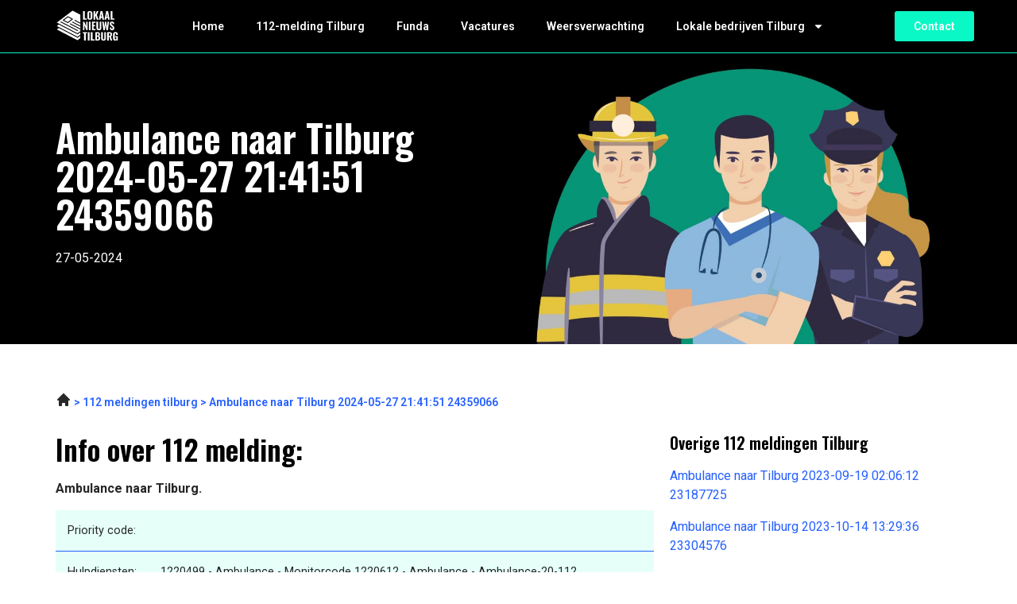

--- FILE ---
content_type: text/css; charset=utf-8
request_url: https://lokaalnieuwstilburg.nl/wp-content/uploads/elementor/css/post-9.css?ver=1768607650
body_size: 901
content:
.elementor-9 .elementor-element.elementor-element-3814ddf4:not(.elementor-motion-effects-element-type-background), .elementor-9 .elementor-element.elementor-element-3814ddf4 > .elementor-motion-effects-container > .elementor-motion-effects-layer{background-color:var( --e-global-color-primary );}.elementor-9 .elementor-element.elementor-element-3814ddf4{transition:background 0.3s, border 0.3s, border-radius 0.3s, box-shadow 0.3s;padding:72px 0px 80px 0px;}.elementor-9 .elementor-element.elementor-element-3814ddf4 > .elementor-background-overlay{transition:background 0.3s, border-radius 0.3s, opacity 0.3s;}.elementor-widget-image .widget-image-caption{color:var( --e-global-color-text );font-family:var( --e-global-typography-text-font-family ), Sans-serif;font-size:var( --e-global-typography-text-font-size );font-weight:var( --e-global-typography-text-font-weight );}.elementor-9 .elementor-element.elementor-element-38c52f37{text-align:left;}.elementor-9 .elementor-element.elementor-element-38c52f37 img{width:80px;}.elementor-widget-text-editor{font-family:var( --e-global-typography-text-font-family ), Sans-serif;font-size:var( --e-global-typography-text-font-size );font-weight:var( --e-global-typography-text-font-weight );color:var( --e-global-color-text );}.elementor-widget-text-editor.elementor-drop-cap-view-stacked .elementor-drop-cap{background-color:var( --e-global-color-primary );}.elementor-widget-text-editor.elementor-drop-cap-view-framed .elementor-drop-cap, .elementor-widget-text-editor.elementor-drop-cap-view-default .elementor-drop-cap{color:var( --e-global-color-primary );border-color:var( --e-global-color-primary );}.elementor-9 .elementor-element.elementor-element-c6b67be{font-family:"Roboto", Sans-serif;font-size:14px;font-weight:400;color:var( --e-global-color-secondary );}.elementor-9 .elementor-element.elementor-element-2dad2c89{font-family:"Roboto", Sans-serif;font-size:14px;font-weight:400;color:var( --e-global-color-secondary );}.elementor-9 .elementor-element.elementor-element-3b00e4e8 > .elementor-element-populated{padding:0px 0px 0px 0px;}.elementor-9 .elementor-element.elementor-element-42d98505{margin-top:0px;margin-bottom:36px;}.elementor-widget-heading .elementor-heading-title{font-family:var( --e-global-typography-primary-font-family ), Sans-serif;font-weight:var( --e-global-typography-primary-font-weight );color:var( --e-global-color-primary );}.elementor-9 .elementor-element.elementor-element-1f234f49 .elementor-heading-title{font-family:"Oswald", Sans-serif;font-size:20px;font-weight:700;color:var( --e-global-color-secondary );}.elementor-9 .elementor-element.elementor-element-b5df649 .elementor-heading-title{font-family:"Oswald", Sans-serif;font-size:16px;font-weight:400;color:var( --e-global-color-secondary );}.elementor-9 .elementor-element.elementor-element-e1f565a .elementor-heading-title{font-family:"Oswald", Sans-serif;font-size:16px;font-weight:400;color:var( --e-global-color-secondary );}.elementor-9 .elementor-element.elementor-element-072d436 .elementor-heading-title{font-family:"Oswald", Sans-serif;font-size:16px;font-weight:400;color:var( --e-global-color-secondary );}.elementor-9 .elementor-element.elementor-element-5936ef4 .elementor-heading-title{font-family:"Oswald", Sans-serif;font-size:16px;font-weight:400;color:var( --e-global-color-secondary );}.elementor-9 .elementor-element.elementor-element-04f9558 .elementor-heading-title{font-family:"Oswald", Sans-serif;font-size:16px;font-weight:400;color:var( --e-global-color-secondary );}.elementor-9 .elementor-element.elementor-element-715fe36 .elementor-heading-title{font-family:"Oswald", Sans-serif;font-size:16px;font-weight:400;color:var( --e-global-color-secondary );}.elementor-9 .elementor-element.elementor-element-8227bad .elementor-heading-title{font-family:"Oswald", Sans-serif;font-size:16px;font-weight:400;color:var( --e-global-color-secondary );}.elementor-9 .elementor-element.elementor-element-7b5beacf .elementor-heading-title{font-family:"Oswald", Sans-serif;font-size:20px;font-weight:700;color:var( --e-global-color-secondary );}.elementor-9 .elementor-element.elementor-element-7cf66eb .elementor-heading-title{font-family:"Oswald", Sans-serif;font-size:16px;font-weight:400;color:var( --e-global-color-secondary );}.elementor-9 .elementor-element.elementor-element-0862ba5 .elementor-heading-title{font-family:"Oswald", Sans-serif;font-size:16px;font-weight:400;color:var( --e-global-color-secondary );}.elementor-9 .elementor-element.elementor-element-3e58889 .elementor-heading-title{font-family:"Oswald", Sans-serif;font-size:16px;font-weight:400;color:var( --e-global-color-secondary );}.elementor-9 .elementor-element.elementor-element-07a106a .elementor-heading-title{font-family:"Oswald", Sans-serif;font-size:16px;font-weight:400;color:var( --e-global-color-secondary );}.elementor-9 .elementor-element.elementor-element-138fadc .elementor-heading-title{font-family:"Oswald", Sans-serif;font-size:16px;font-weight:400;color:var( --e-global-color-secondary );}.elementor-9 .elementor-element.elementor-element-ffe2fb9 .elementor-heading-title{font-family:"Oswald", Sans-serif;font-size:16px;font-weight:400;color:var( --e-global-color-secondary );}.elementor-9 .elementor-element.elementor-element-6069638 .elementor-heading-title{font-family:"Oswald", Sans-serif;font-size:16px;font-weight:400;color:var( --e-global-color-secondary );}.elementor-9 .elementor-element.elementor-element-27551a79 .elementor-heading-title{font-family:"Oswald", Sans-serif;font-size:19px;font-weight:700;color:var( --e-global-color-secondary );}.elementor-9 .elementor-element.elementor-element-c38bbc1 .elementor-heading-title{font-family:"Oswald", Sans-serif;font-size:16px;font-weight:400;color:var( --e-global-color-secondary );}.elementor-9 .elementor-element.elementor-element-b8ddcd5 .elementor-heading-title{font-family:"Oswald", Sans-serif;font-size:16px;font-weight:400;color:var( --e-global-color-secondary );}.elementor-9 .elementor-element.elementor-element-04be19c .elementor-heading-title{font-family:"Oswald", Sans-serif;font-size:16px;font-weight:400;color:var( --e-global-color-secondary );}.elementor-9 .elementor-element.elementor-element-aed42ab .elementor-heading-title{font-family:"Oswald", Sans-serif;font-size:16px;font-weight:400;color:var( --e-global-color-secondary );}.elementor-9 .elementor-element.elementor-element-59ea5e9 .elementor-heading-title{font-family:"Oswald", Sans-serif;font-size:16px;font-weight:400;color:var( --e-global-color-secondary );}.elementor-9 .elementor-element.elementor-element-80c0b4e .elementor-heading-title{font-family:"Oswald", Sans-serif;font-size:16px;font-weight:400;color:var( --e-global-color-secondary );}.elementor-9 .elementor-element.elementor-element-4b4dda5 .elementor-heading-title{font-family:"Oswald", Sans-serif;font-size:16px;font-weight:400;color:var( --e-global-color-secondary );}.elementor-9 .elementor-element.elementor-element-586246d .elementor-heading-title{font-family:"Oswald", Sans-serif;font-size:19px;font-weight:700;color:var( --e-global-color-secondary );}.elementor-9 .elementor-element.elementor-element-854034d .elementor-heading-title{font-family:"Oswald", Sans-serif;font-size:16px;font-weight:400;color:var( --e-global-color-secondary );}.elementor-9 .elementor-element.elementor-element-430c293 .elementor-heading-title{font-family:"Oswald", Sans-serif;font-size:16px;font-weight:400;color:var( --e-global-color-secondary );}.elementor-9 .elementor-element.elementor-element-102db1d .elementor-heading-title{font-family:"Oswald", Sans-serif;font-size:16px;font-weight:400;color:var( --e-global-color-secondary );}.elementor-9 .elementor-element.elementor-element-1631b9c .elementor-heading-title{font-family:"Oswald", Sans-serif;font-size:16px;font-weight:400;color:var( --e-global-color-secondary );}.elementor-9 .elementor-element.elementor-element-a30dcc8 .elementor-heading-title{font-family:"Oswald", Sans-serif;font-size:16px;font-weight:400;color:var( --e-global-color-secondary );}.elementor-9 .elementor-element.elementor-element-b3e37c2 .elementor-heading-title{font-family:"Oswald", Sans-serif;font-size:16px;font-weight:400;color:var( --e-global-color-secondary );}.elementor-9 .elementor-element.elementor-element-7f9a18c .elementor-heading-title{font-family:"Oswald", Sans-serif;font-size:20px;font-weight:700;color:var( --e-global-color-secondary );}.elementor-9 .elementor-element.elementor-element-68abd97 .elementor-heading-title{font-family:"Oswald", Sans-serif;font-size:16px;font-weight:600;color:var( --e-global-color-secondary );}.elementor-9 .elementor-element.elementor-element-320a0dd .elementor-heading-title{font-family:"Oswald", Sans-serif;font-size:16px;font-weight:600;color:var( --e-global-color-secondary );}.elementor-9 .elementor-element.elementor-element-1ee4b70 .elementor-heading-title{font-family:"Oswald", Sans-serif;font-size:16px;font-weight:600;color:var( --e-global-color-secondary );}.elementor-theme-builder-content-area{height:400px;}.elementor-location-header:before, .elementor-location-footer:before{content:"";display:table;clear:both;}@media(max-width:1024px){.elementor-widget-image .widget-image-caption{font-size:var( --e-global-typography-text-font-size );}.elementor-widget-text-editor{font-size:var( --e-global-typography-text-font-size );}}@media(min-width:768px){.elementor-9 .elementor-element.elementor-element-5860dcf0{width:35%;}.elementor-9 .elementor-element.elementor-element-3b00e4e8{width:65%;}}@media(max-width:1024px) and (min-width:768px){.elementor-9 .elementor-element.elementor-element-5860dcf0{width:100%;}.elementor-9 .elementor-element.elementor-element-3b00e4e8{width:100%;}}@media(max-width:767px){.elementor-9 .elementor-element.elementor-element-3814ddf4{padding:36px 0px 36px 0px;}.elementor-widget-image .widget-image-caption{font-size:var( --e-global-typography-text-font-size );}.elementor-widget-text-editor{font-size:var( --e-global-typography-text-font-size );}.elementor-9 .elementor-element.elementor-element-c6b67be{font-size:14px;}.elementor-9 .elementor-element.elementor-element-2dad2c89{font-size:14px;}.elementor-9 .elementor-element.elementor-element-3b00e4e8{width:100%;}.elementor-9 .elementor-element.elementor-element-42d98505{margin-top:0px;margin-bottom:0px;}}/* Start custom CSS for text-editor, class: .elementor-element-c6b67be */.elementor-9 .elementor-element.elementor-element-c6b67be {
    max-width: 246px;
}/* End custom CSS */
/* Start custom CSS for text-editor, class: .elementor-element-2dad2c89 */.elementor-9 .elementor-element.elementor-element-2dad2c89 {
    max-width: 246px;
}/* End custom CSS */
/* Start custom CSS for section, class: .elementor-element-3814ddf4 */.elementor-9 .elementor-element.elementor-element-3814ddf4 a {
    color: #fff;
}/* End custom CSS */

--- FILE ---
content_type: image/svg+xml
request_url: https://lokaalnieuwstilburg.nl/wp-content/uploads/2023/01/Group-34101.svg
body_size: 12798
content:
<svg xmlns="http://www.w3.org/2000/svg" width="80" height="43" viewBox="0 0 80 43" fill="none"><path d="M34.508 12.731V2.02572H36.6887V11.2508H39.1998V12.731H34.508Z" fill="white"></path><path d="M43.0577 12.8764C42.2735 12.8764 41.6523 12.7354 41.1942 12.4535C40.736 12.1715 40.4056 11.7706 40.2029 11.2508C40.0091 10.7221 39.9122 10.0921 39.9122 9.36082V5.36947C39.9122 4.63816 40.0091 4.01258 40.2029 3.49274C40.4056 2.97289 40.736 2.5764 41.1942 2.30326C41.6523 2.03012 42.2735 1.89355 43.0577 1.89355C43.8506 1.89355 44.4762 2.03453 44.9344 2.31648C45.4014 2.58962 45.7318 2.98611 45.9256 3.50596C46.1283 4.01699 46.2296 4.63816 46.2296 5.36947V9.36082C46.2296 10.0921 46.1283 10.7221 45.9256 11.2508C45.7318 11.7706 45.4014 12.1715 44.9344 12.4535C44.4762 12.7354 43.8506 12.8764 43.0577 12.8764ZM43.0577 11.3036C43.3396 11.3036 43.5467 11.242 43.6788 11.1186C43.811 10.9864 43.8991 10.8146 43.9432 10.6032C43.9872 10.3829 44.0092 10.1494 44.0092 9.90269V4.84081C44.0092 4.59411 43.9872 4.36502 43.9432 4.15356C43.8991 3.9421 43.811 3.77469 43.6788 3.65134C43.5467 3.51917 43.3396 3.45309 43.0577 3.45309C42.7933 3.45309 42.5951 3.51917 42.4629 3.65134C42.3308 3.77469 42.2427 3.9421 42.1986 4.15356C42.1545 4.36502 42.1325 4.59411 42.1325 4.84081V9.90269C42.1325 10.1494 42.1501 10.3829 42.1854 10.6032C42.2294 10.8146 42.3175 10.9864 42.4497 11.1186C42.5819 11.242 42.7845 11.3036 43.0577 11.3036Z" fill="white"></path><path d="M47.6857 12.731V2.02572H49.8664V6.54573L51.796 2.02572H53.9106L51.9017 6.83649L54.056 12.731H51.8621L50.21 7.93345L49.8664 8.54141V12.731H47.6857Z" fill="white"></path><path d="M54.4493 12.731L56.5242 2.02572H58.9428L61.0046 12.731H58.9825L58.5992 10.3785H56.9075L56.4978 12.731H54.4493ZM57.1058 9.04363H58.3878L57.7402 4.72187L57.1058 9.04363Z" fill="white"></path><path d="M61.5608 12.731L63.6358 2.02572H66.0544L68.1162 12.731H66.0941L65.7108 10.3785H64.0191L63.6094 12.731H61.5608ZM64.2173 9.04363H65.4993L64.8517 4.72187L64.2173 9.04363Z" fill="white"></path><path d="M69.201 12.731V2.02572H71.3818V11.2508H73.8929V12.731H69.201Z" fill="white"></path><path d="M34.508 25.9474V15.2421H36.0279L38.4068 20.8194V15.2421H40.2043V25.9474H38.7505L36.3715 20.0265V25.9474H34.508Z" fill="white"></path><path d="M41.8525 25.9474V15.2421H44.02V25.9474H41.8525Z" fill="white"></path><path d="M45.6593 25.9474V15.2421H50.3247V16.7488H47.84V19.5903H49.7564V21.1102H47.84V24.4672H50.3512V25.9474H45.6593Z" fill="white"></path><path d="M54.4678 26.0928C53.6571 26.0928 53.0272 25.9562 52.5778 25.6831C52.1285 25.4011 51.8113 25.0002 51.6262 24.4804C51.45 23.9517 51.3619 23.3129 51.3619 22.564V15.2421H53.5162V22.868C53.5162 23.1323 53.5338 23.3922 53.569 23.6478C53.6131 23.9033 53.7012 24.1103 53.8334 24.2689C53.9743 24.4275 54.1858 24.5068 54.4678 24.5068C54.7585 24.5068 54.97 24.4275 55.1021 24.2689C55.2431 24.1103 55.3312 23.9033 55.3665 23.6478C55.4017 23.3922 55.4193 23.1323 55.4193 22.868V15.2421H57.5736V22.564C57.5736 23.3129 57.4811 23.9517 57.2961 24.4804C57.1198 25.0002 56.8071 25.4011 56.3577 25.6831C55.9083 25.9562 55.2784 26.0928 54.4678 26.0928Z" fill="white"></path><path d="M60.0599 25.9474L58.6722 15.2421H60.5225L61.2626 21.7842L62.201 15.2553H63.668L64.646 21.771L65.3862 15.2421H67.21L65.8355 25.9474H63.9852L62.9411 19.1674L61.9499 25.9474H60.0599Z" fill="white"></path><path d="M71.1376 26.0928C70.4767 26.0928 69.9261 25.9738 69.4855 25.7359C69.045 25.4892 68.7101 25.1236 68.4811 24.639C68.2608 24.1456 68.133 23.52 68.0978 22.7623L69.9745 22.4451C69.9921 22.8856 70.0362 23.2557 70.1067 23.5552C70.186 23.846 70.3005 24.0663 70.4503 24.2161C70.6089 24.357 70.8027 24.4275 71.0318 24.4275C71.3138 24.4275 71.5032 24.3394 71.6001 24.1632C71.7059 23.987 71.7587 23.7843 71.7587 23.5552C71.7587 23.1059 71.6486 22.7314 71.4283 22.4318C71.2169 22.1235 70.9349 21.8151 70.5825 21.5067L69.4723 20.5419C69.0758 20.2071 68.7498 19.8282 68.4943 19.4053C68.2476 18.9824 68.1242 18.4625 68.1242 17.8458C68.1242 16.9647 68.3797 16.2906 68.8908 15.8236C69.4106 15.3479 70.1199 15.11 71.0186 15.11C71.5561 15.11 71.9966 15.1981 72.3403 15.3743C72.6839 15.5505 72.9482 15.7884 73.1332 16.088C73.3271 16.3787 73.4592 16.7003 73.5297 17.0528C73.609 17.3964 73.6575 17.74 73.6751 18.0836L71.8116 18.3612C71.794 18.0352 71.7631 17.7488 71.7191 17.5021C71.6838 17.2554 71.6045 17.0616 71.4812 16.9206C71.3666 16.7796 71.1904 16.7091 70.9525 16.7091C70.697 16.7091 70.5076 16.8061 70.3842 16.9999C70.2609 17.1849 70.1992 17.392 70.1992 17.6211C70.1992 17.9999 70.2829 18.3127 70.4503 18.5594C70.6265 18.7973 70.8644 19.0484 71.164 19.3128L72.2477 20.2644C72.6971 20.652 73.0804 21.097 73.3976 21.5992C73.7236 22.0926 73.8866 22.705 73.8866 23.4363C73.8866 23.9385 73.772 24.3923 73.5429 24.7976C73.3139 25.2029 72.9923 25.5201 72.5781 25.7492C72.1728 25.9782 71.6926 26.0928 71.1376 26.0928Z" fill="white"></path><path d="M35.781 39V30.069H34.156V28.47H39.538V30.069H37.939V39H35.781ZM40.5192 39V28.47H42.6512V39H40.5192ZM44.2637 39V28.47H46.4087V37.544H48.8787V39H44.2637ZM49.8877 39V28.47H52.5527C53.0121 28.47 53.4367 28.509 53.8267 28.587C54.2167 28.665 54.5591 28.8037 54.8537 29.003C55.1571 29.2023 55.3867 29.4797 55.5427 29.835C55.7074 30.1817 55.7897 30.6367 55.7897 31.2C55.7897 31.6247 55.7291 31.9887 55.6077 32.292C55.4864 32.5867 55.3131 32.8207 55.0877 32.994C54.8624 33.1673 54.5851 33.2843 54.2557 33.345C54.6631 33.4057 55.0054 33.5443 55.2827 33.761C55.5601 33.9777 55.7681 34.2637 55.9067 34.619C56.0454 34.9743 56.1147 35.4033 56.1147 35.906C56.1147 36.4347 56.0454 36.894 55.9067 37.284C55.7767 37.674 55.5817 37.9947 55.3217 38.246C55.0617 38.4973 54.7411 38.688 54.3597 38.818C53.9784 38.9393 53.5364 39 53.0337 39H49.8877ZM52.0327 37.492H52.6307C53.1681 37.492 53.5364 37.3577 53.7357 37.089C53.9437 36.8203 54.0477 36.4173 54.0477 35.88C54.0477 35.464 54.0001 35.1347 53.9047 34.892C53.8094 34.6407 53.6534 34.4587 53.4367 34.346C53.2287 34.2247 52.9471 34.164 52.5917 34.164H52.0327V37.492ZM52.0327 32.721H52.5657C52.9384 32.721 53.2201 32.669 53.4107 32.565C53.6014 32.4523 53.7314 32.2877 53.8007 32.071C53.8787 31.8457 53.9177 31.5727 53.9177 31.252C53.9177 30.9313 53.8614 30.6757 53.7487 30.485C53.6447 30.2857 53.4801 30.1427 53.2547 30.056C53.0381 29.9693 52.7607 29.926 52.4227 29.926H52.0327V32.721ZM60.3166 39.143C59.5192 39.143 58.8996 39.0087 58.4576 38.74C58.0156 38.4627 57.7036 38.0683 57.5216 37.557C57.3482 37.037 57.2616 36.4087 57.2616 35.672V28.47H59.3806V35.971C59.3806 36.231 59.3979 36.4867 59.4326 36.738C59.4759 36.9893 59.5626 37.193 59.6926 37.349C59.8312 37.505 60.0392 37.583 60.3166 37.583C60.6026 37.583 60.8106 37.505 60.9406 37.349C61.0792 37.193 61.1659 36.9893 61.2006 36.738C61.2352 36.4867 61.2526 36.231 61.2526 35.971V28.47H63.3716V35.672C63.3716 36.4087 63.2806 37.037 63.0986 37.557C62.9252 38.0683 62.6176 38.4627 62.1756 38.74C61.7336 39.0087 61.1139 39.143 60.3166 39.143ZM64.8682 39V28.47H67.5982C68.3089 28.47 68.9155 28.5523 69.4182 28.717C69.9295 28.873 70.3195 29.1547 70.5882 29.562C70.8655 29.9693 71.0042 30.5327 71.0042 31.252C71.0042 31.6853 70.9652 32.071 70.8872 32.409C70.8179 32.7383 70.6879 33.0287 70.4972 33.28C70.3152 33.5227 70.0552 33.7177 69.7172 33.865L71.1732 39H68.9762L67.7672 34.229H67.0132V39H64.8682ZM67.0132 32.955H67.6372C67.9839 32.955 68.2569 32.8987 68.4562 32.786C68.6555 32.6733 68.7942 32.5043 68.8722 32.279C68.9589 32.045 69.0022 31.759 69.0022 31.421C69.0022 30.9357 68.9112 30.5673 68.7292 30.316C68.5559 30.056 68.2265 29.926 67.7412 29.926H67.0132V32.955ZM75.0621 39.156C74.3515 39.156 73.7881 39.0087 73.3721 38.714C72.9561 38.4107 72.6571 37.986 72.4751 37.44C72.3018 36.8853 72.2151 36.244 72.2151 35.516V31.993C72.2151 31.239 72.3061 30.589 72.4881 30.043C72.6701 29.497 72.9865 29.0767 73.4371 28.782C73.8965 28.4873 74.5161 28.34 75.2961 28.34C76.0501 28.34 76.6438 28.4657 77.0771 28.717C77.5191 28.9683 77.8355 29.3237 78.0261 29.783C78.2168 30.2423 78.3121 30.7883 78.3121 31.421V32.032H76.2191V31.291C76.2191 31.0137 76.2018 30.771 76.1671 30.563C76.1325 30.3463 76.0501 30.1773 75.9201 30.056C75.7988 29.9347 75.5995 29.874 75.3221 29.874C75.0361 29.874 74.8281 29.9477 74.6981 30.095C74.5681 30.2423 74.4858 30.433 74.4511 30.667C74.4165 30.8923 74.3991 31.135 74.3991 31.395V36.062C74.3991 36.3567 74.4251 36.621 74.4771 36.855C74.5291 37.089 74.6245 37.271 74.7631 37.401C74.9105 37.531 75.1185 37.596 75.3871 37.596C75.6558 37.596 75.8638 37.5267 76.0111 37.388C76.1585 37.2493 76.2581 37.063 76.3101 36.829C76.3708 36.5863 76.4011 36.3133 76.4011 36.01V34.892H75.3741V33.592H78.3381V39H76.9341L76.8041 38.051C76.6655 38.3717 76.4575 38.636 76.1801 38.844C75.9028 39.052 75.5301 39.156 75.0621 39.156Z" fill="white"></path><g clip-path="url(#clip0_17_24)"><path fill-rule="evenodd" clip-rule="evenodd" d="M48.3374 23.5361L21.2299 9.45615L0.563721 25.1942L27.6712 39.2745L48.3374 23.5361Z" fill="white"></path><path fill-rule="evenodd" clip-rule="evenodd" d="M48.6839 23.9702C48.8345 23.8554 48.9155 23.6744 48.899 23.4884C48.8824 23.3029 48.7709 23.1376 48.6021 23.0502L21.4941 8.97026C21.2977 8.86836 21.0585 8.88866 20.8829 9.02204L0.217173 24.7601C0.0665942 24.8748 -0.0144213 25.0559 0.00212114 25.2418C0.0186636 25.4274 0.130219 25.5927 0.299036 25.6801L27.4066 39.7604C27.6029 39.8623 27.8422 39.842 28.0178 39.7087L48.6839 23.9706V23.9702ZM47.3058 23.6239C47.3058 23.6239 30.0635 36.7548 27.6127 38.6209L1.59486 25.1064L21.288 10.1098L47.3062 23.6239H47.3058Z" fill="black"></path><path fill-rule="evenodd" clip-rule="evenodd" d="M48.3374 19.1449L21.2299 5.06497L0.563721 20.803L27.6712 34.883L48.3374 19.1449Z" fill="white"></path><path fill-rule="evenodd" clip-rule="evenodd" d="M48.6839 19.579C48.8345 19.4642 48.9155 19.2832 48.899 19.0972C48.8824 18.9117 48.7709 18.7464 48.6021 18.659L21.4941 4.57907C21.2977 4.47717 21.0585 4.49747 20.8829 4.63085L0.217173 20.3689C0.0665942 20.4837 -0.0144213 20.6647 0.00212114 20.8507C0.0186636 21.0362 0.130219 21.2015 0.299036 21.2889L27.4066 35.3692C27.6029 35.4711 27.8422 35.4508 28.0178 35.3175L48.6839 19.5794V19.579ZM47.3058 19.2327L27.6127 34.2297L1.59486 20.7152C1.59486 20.7152 18.8376 7.58469 21.288 5.71819L47.3062 19.2323L47.3058 19.2327Z" fill="black"></path><path fill-rule="evenodd" clip-rule="evenodd" d="M48.3374 14.8059L21.2299 0.725952L0.563721 16.464L27.6712 30.5439L48.3374 14.8059Z" fill="white"></path><path fill-rule="evenodd" clip-rule="evenodd" d="M21.5014 12.4601C21.6519 12.3454 21.733 12.1644 21.7164 11.9784C21.6999 11.7928 21.5883 11.6279 21.4195 11.5401L15.6712 8.5544C15.4748 8.4525 15.2356 8.47279 15.06 8.60618L9.29389 12.9974C9.14332 13.1121 9.0623 13.2931 9.07884 13.4791C9.09538 13.6647 9.20694 13.8296 9.37576 13.9174L15.124 16.9031C15.3204 17.005 15.5597 16.9847 15.7353 16.8513L21.5014 12.4601V12.4601ZM20.1232 12.1138L15.3302 15.764L10.6716 13.3441L15.4646 9.69393L20.1232 12.1138Z" fill="black"></path><path fill-rule="evenodd" clip-rule="evenodd" d="M24.0366 14.1464L36.1915 20.4596C36.4659 20.6021 36.8078 20.5002 36.9537 20.2322C37.0996 19.9642 36.9953 19.6304 36.7208 19.4879L24.566 13.1747C24.2915 13.0322 23.9497 13.1341 23.8037 13.4021C23.6578 13.6701 23.7622 14.0039 24.0366 14.1464V14.1464Z" fill="black"></path><path fill-rule="evenodd" clip-rule="evenodd" d="M18.2705 18.5376L30.4254 24.8508C30.6998 24.9933 31.0412 24.8914 31.1876 24.6234C31.3335 24.3554 31.2292 24.0216 30.9547 23.8791L18.7998 17.5659C18.5254 17.4234 18.1835 17.5253 18.0376 17.7933C17.8917 18.0613 17.9961 18.3951 18.2705 18.5376V18.5376Z" fill="black"></path><path fill-rule="evenodd" clip-rule="evenodd" d="M6.49272 16.1132L27.5423 27.0466C27.8168 27.1891 28.1586 27.0872 28.3045 26.8192C28.4505 26.5512 28.3461 26.2178 28.0717 26.0749L7.02165 15.1414C6.74722 14.9989 6.40534 15.1008 6.25943 15.3688C6.11351 15.6368 6.21786 15.9707 6.49229 16.1132H6.49272Z" fill="black"></path><path fill-rule="evenodd" clip-rule="evenodd" d="M21.1535 16.3422L33.3084 22.6554C33.5828 22.7979 33.9247 22.696 34.0706 22.428C34.2165 22.16 34.1122 21.8266 33.8378 21.6837L21.6829 15.3705C21.4085 15.228 21.0666 15.3299 20.9207 15.5979C20.7748 15.8659 20.8791 16.1997 21.1535 16.3422V16.3422Z" fill="black"></path><path fill-rule="evenodd" clip-rule="evenodd" d="M48.6839 15.2399C48.8345 15.1252 48.9155 14.9442 48.899 14.7582C48.8824 14.5726 48.7709 14.4077 48.6021 14.3199L21.4941 0.240005C21.2977 0.138106 21.0585 0.158403 20.8829 0.291783L0.217173 16.0298C0.0665942 16.1446 -0.0144213 16.3256 0.00212114 16.5116C0.0186636 16.6972 0.130219 16.8624 0.299036 16.9498L27.4066 31.0302C27.6029 31.1321 27.8422 31.1118 28.0178 30.9784L48.6839 15.2403V15.2399ZM47.3058 14.8936C47.3058 14.8936 30.0635 28.0246 27.6127 29.8906L1.59486 16.3761C4.89444 13.8634 19.0836 3.05798 21.288 1.37912L47.3062 14.8932L47.3058 14.8936Z" fill="black"></path></g><defs><clipPath id="clip0_17_24"><rect width="31.0585" height="39.6492" fill="white" transform="translate(0 0.175446)"></rect></clipPath></defs></svg>